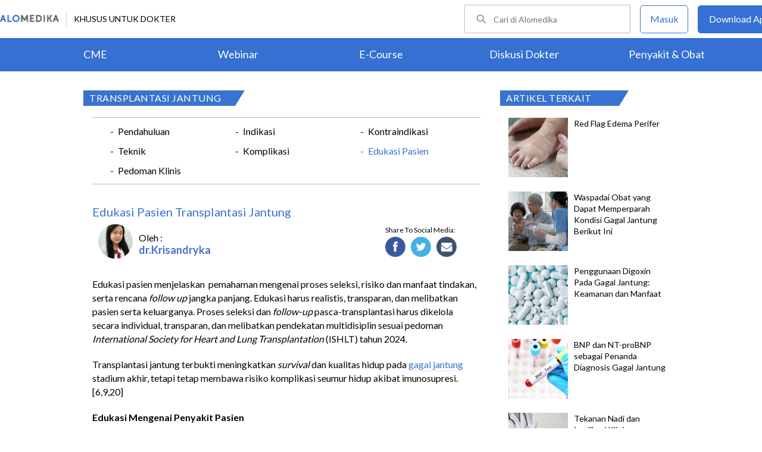

--- FILE ---
content_type: text/html; charset=utf-8
request_url: https://www.google.com/recaptcha/enterprise/anchor?ar=1&k=6Le37ospAAAAAIQmlKVi79djstv1hygNeISH6qfB&co=aHR0cHM6Ly93d3cuYWxvbWVkaWthLmNvbTo0NDM.&hl=en&v=PoyoqOPhxBO7pBk68S4YbpHZ&size=invisible&anchor-ms=20000&execute-ms=30000&cb=l0w20nlytb3o
body_size: 49784
content:
<!DOCTYPE HTML><html dir="ltr" lang="en"><head><meta http-equiv="Content-Type" content="text/html; charset=UTF-8">
<meta http-equiv="X-UA-Compatible" content="IE=edge">
<title>reCAPTCHA</title>
<style type="text/css">
/* cyrillic-ext */
@font-face {
  font-family: 'Roboto';
  font-style: normal;
  font-weight: 400;
  font-stretch: 100%;
  src: url(//fonts.gstatic.com/s/roboto/v48/KFO7CnqEu92Fr1ME7kSn66aGLdTylUAMa3GUBHMdazTgWw.woff2) format('woff2');
  unicode-range: U+0460-052F, U+1C80-1C8A, U+20B4, U+2DE0-2DFF, U+A640-A69F, U+FE2E-FE2F;
}
/* cyrillic */
@font-face {
  font-family: 'Roboto';
  font-style: normal;
  font-weight: 400;
  font-stretch: 100%;
  src: url(//fonts.gstatic.com/s/roboto/v48/KFO7CnqEu92Fr1ME7kSn66aGLdTylUAMa3iUBHMdazTgWw.woff2) format('woff2');
  unicode-range: U+0301, U+0400-045F, U+0490-0491, U+04B0-04B1, U+2116;
}
/* greek-ext */
@font-face {
  font-family: 'Roboto';
  font-style: normal;
  font-weight: 400;
  font-stretch: 100%;
  src: url(//fonts.gstatic.com/s/roboto/v48/KFO7CnqEu92Fr1ME7kSn66aGLdTylUAMa3CUBHMdazTgWw.woff2) format('woff2');
  unicode-range: U+1F00-1FFF;
}
/* greek */
@font-face {
  font-family: 'Roboto';
  font-style: normal;
  font-weight: 400;
  font-stretch: 100%;
  src: url(//fonts.gstatic.com/s/roboto/v48/KFO7CnqEu92Fr1ME7kSn66aGLdTylUAMa3-UBHMdazTgWw.woff2) format('woff2');
  unicode-range: U+0370-0377, U+037A-037F, U+0384-038A, U+038C, U+038E-03A1, U+03A3-03FF;
}
/* math */
@font-face {
  font-family: 'Roboto';
  font-style: normal;
  font-weight: 400;
  font-stretch: 100%;
  src: url(//fonts.gstatic.com/s/roboto/v48/KFO7CnqEu92Fr1ME7kSn66aGLdTylUAMawCUBHMdazTgWw.woff2) format('woff2');
  unicode-range: U+0302-0303, U+0305, U+0307-0308, U+0310, U+0312, U+0315, U+031A, U+0326-0327, U+032C, U+032F-0330, U+0332-0333, U+0338, U+033A, U+0346, U+034D, U+0391-03A1, U+03A3-03A9, U+03B1-03C9, U+03D1, U+03D5-03D6, U+03F0-03F1, U+03F4-03F5, U+2016-2017, U+2034-2038, U+203C, U+2040, U+2043, U+2047, U+2050, U+2057, U+205F, U+2070-2071, U+2074-208E, U+2090-209C, U+20D0-20DC, U+20E1, U+20E5-20EF, U+2100-2112, U+2114-2115, U+2117-2121, U+2123-214F, U+2190, U+2192, U+2194-21AE, U+21B0-21E5, U+21F1-21F2, U+21F4-2211, U+2213-2214, U+2216-22FF, U+2308-230B, U+2310, U+2319, U+231C-2321, U+2336-237A, U+237C, U+2395, U+239B-23B7, U+23D0, U+23DC-23E1, U+2474-2475, U+25AF, U+25B3, U+25B7, U+25BD, U+25C1, U+25CA, U+25CC, U+25FB, U+266D-266F, U+27C0-27FF, U+2900-2AFF, U+2B0E-2B11, U+2B30-2B4C, U+2BFE, U+3030, U+FF5B, U+FF5D, U+1D400-1D7FF, U+1EE00-1EEFF;
}
/* symbols */
@font-face {
  font-family: 'Roboto';
  font-style: normal;
  font-weight: 400;
  font-stretch: 100%;
  src: url(//fonts.gstatic.com/s/roboto/v48/KFO7CnqEu92Fr1ME7kSn66aGLdTylUAMaxKUBHMdazTgWw.woff2) format('woff2');
  unicode-range: U+0001-000C, U+000E-001F, U+007F-009F, U+20DD-20E0, U+20E2-20E4, U+2150-218F, U+2190, U+2192, U+2194-2199, U+21AF, U+21E6-21F0, U+21F3, U+2218-2219, U+2299, U+22C4-22C6, U+2300-243F, U+2440-244A, U+2460-24FF, U+25A0-27BF, U+2800-28FF, U+2921-2922, U+2981, U+29BF, U+29EB, U+2B00-2BFF, U+4DC0-4DFF, U+FFF9-FFFB, U+10140-1018E, U+10190-1019C, U+101A0, U+101D0-101FD, U+102E0-102FB, U+10E60-10E7E, U+1D2C0-1D2D3, U+1D2E0-1D37F, U+1F000-1F0FF, U+1F100-1F1AD, U+1F1E6-1F1FF, U+1F30D-1F30F, U+1F315, U+1F31C, U+1F31E, U+1F320-1F32C, U+1F336, U+1F378, U+1F37D, U+1F382, U+1F393-1F39F, U+1F3A7-1F3A8, U+1F3AC-1F3AF, U+1F3C2, U+1F3C4-1F3C6, U+1F3CA-1F3CE, U+1F3D4-1F3E0, U+1F3ED, U+1F3F1-1F3F3, U+1F3F5-1F3F7, U+1F408, U+1F415, U+1F41F, U+1F426, U+1F43F, U+1F441-1F442, U+1F444, U+1F446-1F449, U+1F44C-1F44E, U+1F453, U+1F46A, U+1F47D, U+1F4A3, U+1F4B0, U+1F4B3, U+1F4B9, U+1F4BB, U+1F4BF, U+1F4C8-1F4CB, U+1F4D6, U+1F4DA, U+1F4DF, U+1F4E3-1F4E6, U+1F4EA-1F4ED, U+1F4F7, U+1F4F9-1F4FB, U+1F4FD-1F4FE, U+1F503, U+1F507-1F50B, U+1F50D, U+1F512-1F513, U+1F53E-1F54A, U+1F54F-1F5FA, U+1F610, U+1F650-1F67F, U+1F687, U+1F68D, U+1F691, U+1F694, U+1F698, U+1F6AD, U+1F6B2, U+1F6B9-1F6BA, U+1F6BC, U+1F6C6-1F6CF, U+1F6D3-1F6D7, U+1F6E0-1F6EA, U+1F6F0-1F6F3, U+1F6F7-1F6FC, U+1F700-1F7FF, U+1F800-1F80B, U+1F810-1F847, U+1F850-1F859, U+1F860-1F887, U+1F890-1F8AD, U+1F8B0-1F8BB, U+1F8C0-1F8C1, U+1F900-1F90B, U+1F93B, U+1F946, U+1F984, U+1F996, U+1F9E9, U+1FA00-1FA6F, U+1FA70-1FA7C, U+1FA80-1FA89, U+1FA8F-1FAC6, U+1FACE-1FADC, U+1FADF-1FAE9, U+1FAF0-1FAF8, U+1FB00-1FBFF;
}
/* vietnamese */
@font-face {
  font-family: 'Roboto';
  font-style: normal;
  font-weight: 400;
  font-stretch: 100%;
  src: url(//fonts.gstatic.com/s/roboto/v48/KFO7CnqEu92Fr1ME7kSn66aGLdTylUAMa3OUBHMdazTgWw.woff2) format('woff2');
  unicode-range: U+0102-0103, U+0110-0111, U+0128-0129, U+0168-0169, U+01A0-01A1, U+01AF-01B0, U+0300-0301, U+0303-0304, U+0308-0309, U+0323, U+0329, U+1EA0-1EF9, U+20AB;
}
/* latin-ext */
@font-face {
  font-family: 'Roboto';
  font-style: normal;
  font-weight: 400;
  font-stretch: 100%;
  src: url(//fonts.gstatic.com/s/roboto/v48/KFO7CnqEu92Fr1ME7kSn66aGLdTylUAMa3KUBHMdazTgWw.woff2) format('woff2');
  unicode-range: U+0100-02BA, U+02BD-02C5, U+02C7-02CC, U+02CE-02D7, U+02DD-02FF, U+0304, U+0308, U+0329, U+1D00-1DBF, U+1E00-1E9F, U+1EF2-1EFF, U+2020, U+20A0-20AB, U+20AD-20C0, U+2113, U+2C60-2C7F, U+A720-A7FF;
}
/* latin */
@font-face {
  font-family: 'Roboto';
  font-style: normal;
  font-weight: 400;
  font-stretch: 100%;
  src: url(//fonts.gstatic.com/s/roboto/v48/KFO7CnqEu92Fr1ME7kSn66aGLdTylUAMa3yUBHMdazQ.woff2) format('woff2');
  unicode-range: U+0000-00FF, U+0131, U+0152-0153, U+02BB-02BC, U+02C6, U+02DA, U+02DC, U+0304, U+0308, U+0329, U+2000-206F, U+20AC, U+2122, U+2191, U+2193, U+2212, U+2215, U+FEFF, U+FFFD;
}
/* cyrillic-ext */
@font-face {
  font-family: 'Roboto';
  font-style: normal;
  font-weight: 500;
  font-stretch: 100%;
  src: url(//fonts.gstatic.com/s/roboto/v48/KFO7CnqEu92Fr1ME7kSn66aGLdTylUAMa3GUBHMdazTgWw.woff2) format('woff2');
  unicode-range: U+0460-052F, U+1C80-1C8A, U+20B4, U+2DE0-2DFF, U+A640-A69F, U+FE2E-FE2F;
}
/* cyrillic */
@font-face {
  font-family: 'Roboto';
  font-style: normal;
  font-weight: 500;
  font-stretch: 100%;
  src: url(//fonts.gstatic.com/s/roboto/v48/KFO7CnqEu92Fr1ME7kSn66aGLdTylUAMa3iUBHMdazTgWw.woff2) format('woff2');
  unicode-range: U+0301, U+0400-045F, U+0490-0491, U+04B0-04B1, U+2116;
}
/* greek-ext */
@font-face {
  font-family: 'Roboto';
  font-style: normal;
  font-weight: 500;
  font-stretch: 100%;
  src: url(//fonts.gstatic.com/s/roboto/v48/KFO7CnqEu92Fr1ME7kSn66aGLdTylUAMa3CUBHMdazTgWw.woff2) format('woff2');
  unicode-range: U+1F00-1FFF;
}
/* greek */
@font-face {
  font-family: 'Roboto';
  font-style: normal;
  font-weight: 500;
  font-stretch: 100%;
  src: url(//fonts.gstatic.com/s/roboto/v48/KFO7CnqEu92Fr1ME7kSn66aGLdTylUAMa3-UBHMdazTgWw.woff2) format('woff2');
  unicode-range: U+0370-0377, U+037A-037F, U+0384-038A, U+038C, U+038E-03A1, U+03A3-03FF;
}
/* math */
@font-face {
  font-family: 'Roboto';
  font-style: normal;
  font-weight: 500;
  font-stretch: 100%;
  src: url(//fonts.gstatic.com/s/roboto/v48/KFO7CnqEu92Fr1ME7kSn66aGLdTylUAMawCUBHMdazTgWw.woff2) format('woff2');
  unicode-range: U+0302-0303, U+0305, U+0307-0308, U+0310, U+0312, U+0315, U+031A, U+0326-0327, U+032C, U+032F-0330, U+0332-0333, U+0338, U+033A, U+0346, U+034D, U+0391-03A1, U+03A3-03A9, U+03B1-03C9, U+03D1, U+03D5-03D6, U+03F0-03F1, U+03F4-03F5, U+2016-2017, U+2034-2038, U+203C, U+2040, U+2043, U+2047, U+2050, U+2057, U+205F, U+2070-2071, U+2074-208E, U+2090-209C, U+20D0-20DC, U+20E1, U+20E5-20EF, U+2100-2112, U+2114-2115, U+2117-2121, U+2123-214F, U+2190, U+2192, U+2194-21AE, U+21B0-21E5, U+21F1-21F2, U+21F4-2211, U+2213-2214, U+2216-22FF, U+2308-230B, U+2310, U+2319, U+231C-2321, U+2336-237A, U+237C, U+2395, U+239B-23B7, U+23D0, U+23DC-23E1, U+2474-2475, U+25AF, U+25B3, U+25B7, U+25BD, U+25C1, U+25CA, U+25CC, U+25FB, U+266D-266F, U+27C0-27FF, U+2900-2AFF, U+2B0E-2B11, U+2B30-2B4C, U+2BFE, U+3030, U+FF5B, U+FF5D, U+1D400-1D7FF, U+1EE00-1EEFF;
}
/* symbols */
@font-face {
  font-family: 'Roboto';
  font-style: normal;
  font-weight: 500;
  font-stretch: 100%;
  src: url(//fonts.gstatic.com/s/roboto/v48/KFO7CnqEu92Fr1ME7kSn66aGLdTylUAMaxKUBHMdazTgWw.woff2) format('woff2');
  unicode-range: U+0001-000C, U+000E-001F, U+007F-009F, U+20DD-20E0, U+20E2-20E4, U+2150-218F, U+2190, U+2192, U+2194-2199, U+21AF, U+21E6-21F0, U+21F3, U+2218-2219, U+2299, U+22C4-22C6, U+2300-243F, U+2440-244A, U+2460-24FF, U+25A0-27BF, U+2800-28FF, U+2921-2922, U+2981, U+29BF, U+29EB, U+2B00-2BFF, U+4DC0-4DFF, U+FFF9-FFFB, U+10140-1018E, U+10190-1019C, U+101A0, U+101D0-101FD, U+102E0-102FB, U+10E60-10E7E, U+1D2C0-1D2D3, U+1D2E0-1D37F, U+1F000-1F0FF, U+1F100-1F1AD, U+1F1E6-1F1FF, U+1F30D-1F30F, U+1F315, U+1F31C, U+1F31E, U+1F320-1F32C, U+1F336, U+1F378, U+1F37D, U+1F382, U+1F393-1F39F, U+1F3A7-1F3A8, U+1F3AC-1F3AF, U+1F3C2, U+1F3C4-1F3C6, U+1F3CA-1F3CE, U+1F3D4-1F3E0, U+1F3ED, U+1F3F1-1F3F3, U+1F3F5-1F3F7, U+1F408, U+1F415, U+1F41F, U+1F426, U+1F43F, U+1F441-1F442, U+1F444, U+1F446-1F449, U+1F44C-1F44E, U+1F453, U+1F46A, U+1F47D, U+1F4A3, U+1F4B0, U+1F4B3, U+1F4B9, U+1F4BB, U+1F4BF, U+1F4C8-1F4CB, U+1F4D6, U+1F4DA, U+1F4DF, U+1F4E3-1F4E6, U+1F4EA-1F4ED, U+1F4F7, U+1F4F9-1F4FB, U+1F4FD-1F4FE, U+1F503, U+1F507-1F50B, U+1F50D, U+1F512-1F513, U+1F53E-1F54A, U+1F54F-1F5FA, U+1F610, U+1F650-1F67F, U+1F687, U+1F68D, U+1F691, U+1F694, U+1F698, U+1F6AD, U+1F6B2, U+1F6B9-1F6BA, U+1F6BC, U+1F6C6-1F6CF, U+1F6D3-1F6D7, U+1F6E0-1F6EA, U+1F6F0-1F6F3, U+1F6F7-1F6FC, U+1F700-1F7FF, U+1F800-1F80B, U+1F810-1F847, U+1F850-1F859, U+1F860-1F887, U+1F890-1F8AD, U+1F8B0-1F8BB, U+1F8C0-1F8C1, U+1F900-1F90B, U+1F93B, U+1F946, U+1F984, U+1F996, U+1F9E9, U+1FA00-1FA6F, U+1FA70-1FA7C, U+1FA80-1FA89, U+1FA8F-1FAC6, U+1FACE-1FADC, U+1FADF-1FAE9, U+1FAF0-1FAF8, U+1FB00-1FBFF;
}
/* vietnamese */
@font-face {
  font-family: 'Roboto';
  font-style: normal;
  font-weight: 500;
  font-stretch: 100%;
  src: url(//fonts.gstatic.com/s/roboto/v48/KFO7CnqEu92Fr1ME7kSn66aGLdTylUAMa3OUBHMdazTgWw.woff2) format('woff2');
  unicode-range: U+0102-0103, U+0110-0111, U+0128-0129, U+0168-0169, U+01A0-01A1, U+01AF-01B0, U+0300-0301, U+0303-0304, U+0308-0309, U+0323, U+0329, U+1EA0-1EF9, U+20AB;
}
/* latin-ext */
@font-face {
  font-family: 'Roboto';
  font-style: normal;
  font-weight: 500;
  font-stretch: 100%;
  src: url(//fonts.gstatic.com/s/roboto/v48/KFO7CnqEu92Fr1ME7kSn66aGLdTylUAMa3KUBHMdazTgWw.woff2) format('woff2');
  unicode-range: U+0100-02BA, U+02BD-02C5, U+02C7-02CC, U+02CE-02D7, U+02DD-02FF, U+0304, U+0308, U+0329, U+1D00-1DBF, U+1E00-1E9F, U+1EF2-1EFF, U+2020, U+20A0-20AB, U+20AD-20C0, U+2113, U+2C60-2C7F, U+A720-A7FF;
}
/* latin */
@font-face {
  font-family: 'Roboto';
  font-style: normal;
  font-weight: 500;
  font-stretch: 100%;
  src: url(//fonts.gstatic.com/s/roboto/v48/KFO7CnqEu92Fr1ME7kSn66aGLdTylUAMa3yUBHMdazQ.woff2) format('woff2');
  unicode-range: U+0000-00FF, U+0131, U+0152-0153, U+02BB-02BC, U+02C6, U+02DA, U+02DC, U+0304, U+0308, U+0329, U+2000-206F, U+20AC, U+2122, U+2191, U+2193, U+2212, U+2215, U+FEFF, U+FFFD;
}
/* cyrillic-ext */
@font-face {
  font-family: 'Roboto';
  font-style: normal;
  font-weight: 900;
  font-stretch: 100%;
  src: url(//fonts.gstatic.com/s/roboto/v48/KFO7CnqEu92Fr1ME7kSn66aGLdTylUAMa3GUBHMdazTgWw.woff2) format('woff2');
  unicode-range: U+0460-052F, U+1C80-1C8A, U+20B4, U+2DE0-2DFF, U+A640-A69F, U+FE2E-FE2F;
}
/* cyrillic */
@font-face {
  font-family: 'Roboto';
  font-style: normal;
  font-weight: 900;
  font-stretch: 100%;
  src: url(//fonts.gstatic.com/s/roboto/v48/KFO7CnqEu92Fr1ME7kSn66aGLdTylUAMa3iUBHMdazTgWw.woff2) format('woff2');
  unicode-range: U+0301, U+0400-045F, U+0490-0491, U+04B0-04B1, U+2116;
}
/* greek-ext */
@font-face {
  font-family: 'Roboto';
  font-style: normal;
  font-weight: 900;
  font-stretch: 100%;
  src: url(//fonts.gstatic.com/s/roboto/v48/KFO7CnqEu92Fr1ME7kSn66aGLdTylUAMa3CUBHMdazTgWw.woff2) format('woff2');
  unicode-range: U+1F00-1FFF;
}
/* greek */
@font-face {
  font-family: 'Roboto';
  font-style: normal;
  font-weight: 900;
  font-stretch: 100%;
  src: url(//fonts.gstatic.com/s/roboto/v48/KFO7CnqEu92Fr1ME7kSn66aGLdTylUAMa3-UBHMdazTgWw.woff2) format('woff2');
  unicode-range: U+0370-0377, U+037A-037F, U+0384-038A, U+038C, U+038E-03A1, U+03A3-03FF;
}
/* math */
@font-face {
  font-family: 'Roboto';
  font-style: normal;
  font-weight: 900;
  font-stretch: 100%;
  src: url(//fonts.gstatic.com/s/roboto/v48/KFO7CnqEu92Fr1ME7kSn66aGLdTylUAMawCUBHMdazTgWw.woff2) format('woff2');
  unicode-range: U+0302-0303, U+0305, U+0307-0308, U+0310, U+0312, U+0315, U+031A, U+0326-0327, U+032C, U+032F-0330, U+0332-0333, U+0338, U+033A, U+0346, U+034D, U+0391-03A1, U+03A3-03A9, U+03B1-03C9, U+03D1, U+03D5-03D6, U+03F0-03F1, U+03F4-03F5, U+2016-2017, U+2034-2038, U+203C, U+2040, U+2043, U+2047, U+2050, U+2057, U+205F, U+2070-2071, U+2074-208E, U+2090-209C, U+20D0-20DC, U+20E1, U+20E5-20EF, U+2100-2112, U+2114-2115, U+2117-2121, U+2123-214F, U+2190, U+2192, U+2194-21AE, U+21B0-21E5, U+21F1-21F2, U+21F4-2211, U+2213-2214, U+2216-22FF, U+2308-230B, U+2310, U+2319, U+231C-2321, U+2336-237A, U+237C, U+2395, U+239B-23B7, U+23D0, U+23DC-23E1, U+2474-2475, U+25AF, U+25B3, U+25B7, U+25BD, U+25C1, U+25CA, U+25CC, U+25FB, U+266D-266F, U+27C0-27FF, U+2900-2AFF, U+2B0E-2B11, U+2B30-2B4C, U+2BFE, U+3030, U+FF5B, U+FF5D, U+1D400-1D7FF, U+1EE00-1EEFF;
}
/* symbols */
@font-face {
  font-family: 'Roboto';
  font-style: normal;
  font-weight: 900;
  font-stretch: 100%;
  src: url(//fonts.gstatic.com/s/roboto/v48/KFO7CnqEu92Fr1ME7kSn66aGLdTylUAMaxKUBHMdazTgWw.woff2) format('woff2');
  unicode-range: U+0001-000C, U+000E-001F, U+007F-009F, U+20DD-20E0, U+20E2-20E4, U+2150-218F, U+2190, U+2192, U+2194-2199, U+21AF, U+21E6-21F0, U+21F3, U+2218-2219, U+2299, U+22C4-22C6, U+2300-243F, U+2440-244A, U+2460-24FF, U+25A0-27BF, U+2800-28FF, U+2921-2922, U+2981, U+29BF, U+29EB, U+2B00-2BFF, U+4DC0-4DFF, U+FFF9-FFFB, U+10140-1018E, U+10190-1019C, U+101A0, U+101D0-101FD, U+102E0-102FB, U+10E60-10E7E, U+1D2C0-1D2D3, U+1D2E0-1D37F, U+1F000-1F0FF, U+1F100-1F1AD, U+1F1E6-1F1FF, U+1F30D-1F30F, U+1F315, U+1F31C, U+1F31E, U+1F320-1F32C, U+1F336, U+1F378, U+1F37D, U+1F382, U+1F393-1F39F, U+1F3A7-1F3A8, U+1F3AC-1F3AF, U+1F3C2, U+1F3C4-1F3C6, U+1F3CA-1F3CE, U+1F3D4-1F3E0, U+1F3ED, U+1F3F1-1F3F3, U+1F3F5-1F3F7, U+1F408, U+1F415, U+1F41F, U+1F426, U+1F43F, U+1F441-1F442, U+1F444, U+1F446-1F449, U+1F44C-1F44E, U+1F453, U+1F46A, U+1F47D, U+1F4A3, U+1F4B0, U+1F4B3, U+1F4B9, U+1F4BB, U+1F4BF, U+1F4C8-1F4CB, U+1F4D6, U+1F4DA, U+1F4DF, U+1F4E3-1F4E6, U+1F4EA-1F4ED, U+1F4F7, U+1F4F9-1F4FB, U+1F4FD-1F4FE, U+1F503, U+1F507-1F50B, U+1F50D, U+1F512-1F513, U+1F53E-1F54A, U+1F54F-1F5FA, U+1F610, U+1F650-1F67F, U+1F687, U+1F68D, U+1F691, U+1F694, U+1F698, U+1F6AD, U+1F6B2, U+1F6B9-1F6BA, U+1F6BC, U+1F6C6-1F6CF, U+1F6D3-1F6D7, U+1F6E0-1F6EA, U+1F6F0-1F6F3, U+1F6F7-1F6FC, U+1F700-1F7FF, U+1F800-1F80B, U+1F810-1F847, U+1F850-1F859, U+1F860-1F887, U+1F890-1F8AD, U+1F8B0-1F8BB, U+1F8C0-1F8C1, U+1F900-1F90B, U+1F93B, U+1F946, U+1F984, U+1F996, U+1F9E9, U+1FA00-1FA6F, U+1FA70-1FA7C, U+1FA80-1FA89, U+1FA8F-1FAC6, U+1FACE-1FADC, U+1FADF-1FAE9, U+1FAF0-1FAF8, U+1FB00-1FBFF;
}
/* vietnamese */
@font-face {
  font-family: 'Roboto';
  font-style: normal;
  font-weight: 900;
  font-stretch: 100%;
  src: url(//fonts.gstatic.com/s/roboto/v48/KFO7CnqEu92Fr1ME7kSn66aGLdTylUAMa3OUBHMdazTgWw.woff2) format('woff2');
  unicode-range: U+0102-0103, U+0110-0111, U+0128-0129, U+0168-0169, U+01A0-01A1, U+01AF-01B0, U+0300-0301, U+0303-0304, U+0308-0309, U+0323, U+0329, U+1EA0-1EF9, U+20AB;
}
/* latin-ext */
@font-face {
  font-family: 'Roboto';
  font-style: normal;
  font-weight: 900;
  font-stretch: 100%;
  src: url(//fonts.gstatic.com/s/roboto/v48/KFO7CnqEu92Fr1ME7kSn66aGLdTylUAMa3KUBHMdazTgWw.woff2) format('woff2');
  unicode-range: U+0100-02BA, U+02BD-02C5, U+02C7-02CC, U+02CE-02D7, U+02DD-02FF, U+0304, U+0308, U+0329, U+1D00-1DBF, U+1E00-1E9F, U+1EF2-1EFF, U+2020, U+20A0-20AB, U+20AD-20C0, U+2113, U+2C60-2C7F, U+A720-A7FF;
}
/* latin */
@font-face {
  font-family: 'Roboto';
  font-style: normal;
  font-weight: 900;
  font-stretch: 100%;
  src: url(//fonts.gstatic.com/s/roboto/v48/KFO7CnqEu92Fr1ME7kSn66aGLdTylUAMa3yUBHMdazQ.woff2) format('woff2');
  unicode-range: U+0000-00FF, U+0131, U+0152-0153, U+02BB-02BC, U+02C6, U+02DA, U+02DC, U+0304, U+0308, U+0329, U+2000-206F, U+20AC, U+2122, U+2191, U+2193, U+2212, U+2215, U+FEFF, U+FFFD;
}

</style>
<link rel="stylesheet" type="text/css" href="https://www.gstatic.com/recaptcha/releases/PoyoqOPhxBO7pBk68S4YbpHZ/styles__ltr.css">
<script nonce="nWooJSlGWhe5Os5VhO70pA" type="text/javascript">window['__recaptcha_api'] = 'https://www.google.com/recaptcha/enterprise/';</script>
<script type="text/javascript" src="https://www.gstatic.com/recaptcha/releases/PoyoqOPhxBO7pBk68S4YbpHZ/recaptcha__en.js" nonce="nWooJSlGWhe5Os5VhO70pA">
      
    </script></head>
<body><div id="rc-anchor-alert" class="rc-anchor-alert"></div>
<input type="hidden" id="recaptcha-token" value="[base64]">
<script type="text/javascript" nonce="nWooJSlGWhe5Os5VhO70pA">
      recaptcha.anchor.Main.init("[\x22ainput\x22,[\x22bgdata\x22,\x22\x22,\[base64]/[base64]/[base64]/[base64]/[base64]/UltsKytdPUU6KEU8MjA0OD9SW2wrK109RT4+NnwxOTI6KChFJjY0NTEyKT09NTUyOTYmJk0rMTxjLmxlbmd0aCYmKGMuY2hhckNvZGVBdChNKzEpJjY0NTEyKT09NTYzMjA/[base64]/[base64]/[base64]/[base64]/[base64]/[base64]/[base64]\x22,\[base64]\x22,\x22wphhHQFjWUNGUH1xMG/Cl0/Cg8KKMi3DgDLDgQTCowzDgg/[base64]/CncOIwpTClH3CvFNZY1HCuQ8ow7YYw5rCjy3DnsKFw77DvDUjJcKfw5rDgcKQHsO3wpQzw4vDu8Ovw7DDlMOUwqbDisOeOj8lWTIMw5txJsOXFMKOVTJcQDFiw4zDhcOewodHwq7DuDwdwoUWwp/CvjPChj9iwpHDiSjCkMK8VCFlYxTCjsKzbMO3wpo7aMKqwpDClSnCmcKPEcOdEADDthcKwqnCqj/[base64]/DkV/DhnIfP8OCw6lqRMK6HxbCkH7DsAdBw5RmMR3DrMK/wqw6wp7DoV3DmmhxKQ1GJMOzVRYEw7ZrOMOyw5dswqVXSBsQw6gQw4rDucOGLcOVw5LCgjXDhk0IWlHDjsKENDt3w4XCrTfCssKlwoQBcxvDmMO8FEnCr8O1FE4/fcK/[base64]/Dh8OUwr7Cl8KqwqHDmcOVV8KPwpk5UMKpw5MJwqfChxYvwpRmw5fDizLDogcVB8OEOcOaTylhwp0aaMKOKMO5eSNPFn7DrjnDlkTCogHDo8OsVsO8wo3DqgJWwpMtTsKiEQfCmcOew4RQVW9xw7ITw6xcYMOXwqEIIlDDlyQ2wo5VwrQ0ZUspw6nDh8OMR3/ChB3CusKCXsKvC8KFAwh7fsKew5zCocKnwqswHMK1w590IQg1fSPDv8KlwodjwoQdCcKawrEzGEF3CiXDqTtZwrTCkMKnw43Ci19Xw5U/bjTDh8KZGwJfwrvCgMKrewQSFUzDu8O6w64ew7HCq8K3L0M3wrNod8OdcMKUTjjDmShAw5QCw53DqcKSEsOsckAxw5nCoENewqHDmMOGwrnCiFwBXyDCtcKow61OKlAMLsKJD1Bbw7BHwrQRQ3/Dj8OVOMOTwrhYw7pcwpcVw7dCwqp3w6TCu3nCul0MJsKTGwc+TcOdKMORUirDixE5MVttDTJkIsKYwqtGw6lVwoHDlsO3CsKkJsO/w4LCo8Oxc2LDtsKtw47DpiUiwqZGw6/Cr8KOIcKlMMKKKBdjwp1YY8ORJlkhwp7DnDDDmgFvwp9hMWDCjsOFOztJOjHDtsOkwr0BEsKmw5/CnMOlwp/DrjgrAXzCicKUworDqWgXwqXDmMOFwrEFwofDtMKUwpbCo8Koe206wrPCmELDjkMKwpPCscKvwr4ZFMK1w6J+BMKCwo0sPsKfwo7DsMKgQMOyAMKXw7/CtXLDl8Krw4IBX8O9H8KdRcOqw5nCjcOIFcOHTRPDkBF/w5xPw7LCu8OwEcO1Q8OGNMOETFRZVlDCvATClsOGHzwQwrQcw5HClhBOcQ/DrQAtX8KYCsOrw4nDusKSwpzCqQ/DkHLDtAxowoPCh3TCtcOcw5zDjCfCr8K7woJ4wqdxw7kwwrQ6KgbCsRfDoWAyw5/CgxNXC8OdwqITwpB+KsKKw5rClcKMBsKYwrfDtD3CqjvCkArCh8K5Nxl/wrh8S0Jdwo3Dhi5CAT/DgsOYCsKJARLDpcOgRsKuYsOjcgbDtzfCqsKgbHMePcOJacKAw6rDuj7DtTYVwprDl8KEIMOdw5/DnGrDi8OBwrjDpcK4PcKtwqDDlQkWw7NOI8Oww4HDh3Ixa0nDoVh9w73CoMO7XsOBw6PChsKICcK6w71SY8Ovc8OlGsK0FXcPwpd/wrdzwopPwoHDtWRVwr15QHvCmHBswoXCnsOkNRkTQ2FoHRbDkMO5wrnDvB4rw686QUxoB39mwrsTfnQTEk0jC1fCpxBNw5vDuAbCn8KZw6vCpERBKGMowq7DrV/CnMOZw4Nvw55vw5fDv8KEwrkhfj/CtcKSwqQewrBowo7CssKew6nDpGFlZBZIw55jBFgxUgXDtcKQwp5Sc0VjUWsdwo/CvEDDjWLDsA3CigrDhcKMbTAgw6DDoi56w7HCucOXJA3DqcOxVMKKwopEZMK8w4ZaHibDgkjDg3LCm0xxwqNfw5IBZ8KDw4w9wrBFAjVWw4/CqB/Dv3caw4pcUizCtcKfSCwvwo4AfsO8d8ONwpLDmsKCf25CwpUzwrIOMcOrw7QxOMKDw415esKvwrhjX8OkwqkJIsKmJsO3CsKDFcO7SsOAFAfCgcKfwr9gwq7DvBDCqm3CtMKzwqcvV28oI1/[base64]/Duxlkw4LClcKvw4cnwoHDjnjDm0DDlktlYmFYJ8KKV8ODYsO2w6E4wo0JNy7Ctk4ew5VdMVjDmMObwpJtVsKJwqREUAF3wrRtw7QMTMOifR7Dpn8Sc8KUNDBIN8Kmwr5LwobDmcKYdXPDggbDuE/CucKjbVjDmMOew6DCo0/DhMOAw4PDtw1Owp/CnsOSbkQ+wpYJwrgaJS7DlGR5B8O3wqlkwp7DnRQxwo5eccOqTsKzwqDCgMKXwqfDvVchwrUVwovCuMO1wpDDkVvDm8OAOMOvwr3CvQJuJmsSDg/ClcKNwqtuw6h2woQXEcK7AsKGwobCuwvCuCAtw4pRGUfDjcKLwqFeMhluCcKnwp0IVcOyYmxbw5oywoB9BQTDlcOtw5rDqsOUJw0Hw6fClMKLw4/Dpy7DqDfDuE/CpsKQw5V0w4Rnw7TCu0jDnTkfw6l0cQjDpsOoHxrDpMO2FzPCrMKXY8K4E0/[base64]/CsgnCrhBvw4cRDcOnw4jDqcKYccK4w4rCusKywq1JT3PCk8Kkwo3CksKOQ0PDpXVLwqTDmAwZw5PCiFHCuHRXY3onf8OJen9YQVDDiXDCtcK8wojCr8OWB2nCskHDujUHSCbCosOow6tXw78Ewq9RwoBRcxTCpFnDicOQdcO4C8KQNh4JwpvCmHcxw5/ChFLCrsOfYcOLfiHCoMKFwrTDnMKuwoUNw6nCqsOrwqLCkjZGwqVVBnXDlMOKw5nCscKaRVMGJjoXwrYgPMK0wo1GKcOuwrfDrsOeworDh8Krw5Bsw4rDvcOEw79vwq0Bwq/CgxQpCcKve21XwqfDoMKWwoFYw5lQw4vDjToCYcKlCcOQERgmA11fCFBucSXCrEDDvSzDpcKkwpspwrnDtMKvQUYWcjkCwpRzJMOGwr7DpMOnw6dofMKEwqp0eMORw5sbd8O+J2nChMKoaA/[base64]/DvcKgE8K8EMKewo9kDcOhNUbDicK7VmHCnsKjw7LDgcOEPcO7w5DDgVDCi8OOe8KbwrghLQ7DmMOoHMKzwql3wqNbw7MqFsOseVdawqxWw4AAK8Kcw47DuWsFesORRS1iwpbDocOfwrkmw6Ymw6kgwrDDt8K4a8OVOsOGwoRuworCp37CpcO/HjhzUsK8EsK+SFdHZXrCjsOicMK+w6gNOcKQwqtMwrB+woB1ScKlwqDCtMO3wpsRHsORZcOvUSjCnsKGwqPDvsOBwo/Cn3JZNsOjwrzCtHsaw43Do8OvBsOuw77CgcOiSHZBw6fCjDwqwq3CjsK+WFoXX8KhEj/DvcOuwqHDkQR6IcKZFF7Dk8KldUMEBMOla0dLw7PDo0M0w4FxBHzDkMKowo7DhMOEwqLDn8Ocb8Obw6nCisKTUcORw4bCsMOdw6DDggU0IcOYw5PDucOpw71/GjYEM8OKwpzCi0dTw5RQwqPDr3Ujw77DlUTDicO4wqXDt8Kcw4bCjMOZRsOKBcKPZcOaw7Z/wrxCw44tw5/[base64]/DgBzDsMKawopfwqtMODDDkzoKworDm8KFw61JbMKxWzzDkxHDrMO9w4kxcsOvw54rQMK0wqnCocKMwrnDv8Kpw58Mw4Q1UsOOwpMSwpjCozlIB8OEw6DCkxBQwpzCr8OgMD9qw6BWwr7CnsO9wqsVe8KIwo0Swr/CsMObCsKbPMOiw6MIDDLCvsOzwpVAHAjDi2PDv3ojw6bDvRUBwoPCm8KwM8KPLWQswprDisKFGmTDi8KLCmPDq2vDoCHDpj50Q8OSGMKER8Oaw5JGw4YRwrLDmMK1woTClw/CpMOOwpM8w5HDo3/Dl1VPNDYxGzTDgcK+woMHJMODwq1/wpUiwqErccKFw6/[base64]/EMOtw41MIMOOL8OmwpIuw6HDsMOqwpHDoybDpz3DviTDpAfDhsObe0jCrMOsw7phfEjDqzDCgkbDhjfDjCECwqrCo8KfP30bw4sCwozDkMOBwr8pF8K/c8KJw4cUwqt6X8Kcw4fCusOpw7hpY8O0BTrChzHDqsKIZw/CiWlKXMOTwokmwonCpsKvPnDCvzsfZ8KqJMKyUB40w6VwO8OOIMKXUMOfwpguwq5LR8KKw5M5F1VWwolUE8KZwqBUwrl2w4LCihtbE8Opw54LwpcswrrCmcO4wqbCncKwQ8K/Rz0Sw4pnb8OewonCtE7CrMKiwoXCu8KbBh7DoTTDv8O1X8OFfgg7KWROw5jDicOWw7scwq5lw6tTw5dmJQ9HPDIxwrTCpW5EB8Oqwr/ClsK/eifCtMKNVkoZwp9HLcO1wpnDjsO9wr4NAGBNw5Bze8K8MDTDhcOCwrArw4nDosK1C8KmIcOAacONM8KUw7LDosOzw77DgizDvsOkT8OUwp16AWvDjT3CosO5w4zCgcKow4PDj0TCosOrwr0HRsK9bcK7U2UNw5kAw5gXTEkuBMO7YyLDnj/[base64]/T8KfwovDsMKJZ8Orw4lmw4cww71GasObw43DnMOCwpXCocOuwrs1UsOhN0bCiyp2wqcjw6pWW8OaKyFYAyvCqMKLYxpbWktkwqkPwqzCpyPCgEJcwq96HcORRcOmwrNgUMOAMkAYw4HCtsKxd8Onwo/DjmdGM8Kuw6rDgMOSXDHCqcKwXMKDw4TDlsOoe8O/SMOWw5nDiX8+wpEYwpHDkzxcasKcFBhIw7rDqXHCjcOoJsOdHMOPwozDgcOvWsO0wr7DoMOOw5JWWn1WwpjCkMKrwrdMYMKAKsKKwpNmJ8KswrNJwrnCm8O+UMKOwqnDlMOmUVzDmB3CpsKXw6bCnMO2cxFPacOldsO2w7V5w44fUxwLBTV+wpDCrEnCncKNZQjDlX/Ci00ubEHDvyI1D8KbbsO9MX/Ds3vDnMK8wrlZwqIVQDDDocKywo4/PH/CqiLCr3RlGMOxw4TDhzprw7zCi8OsClBzw6vDosOiR33DpnMHw698c8KqXMKhw4/CnHfCr8Kuw6DCg8KSwr9+WsONwpXCqjU1w4DDgcO7Iy/[base64]/wovCo8Kaa8K6w6hDKH07w50dwqkNE1Z0wr8vRcKiw7wKKjbDjTpXS1bCgsK/w4jDpMO2w45cbErCtBTDqzbDmsOEcifCmlzDocKsw5ZHwqrDocOQWcKCw7YSHBRJw5fDn8KfJD1pO8ODcMOzPn/CrsOUwoN/GcO/GhNcw6/[base64]/Dj8OmFsK9bcOcwpjCpMOgdzbClhYxw5PClcO9wp7CtcO2fTjDpljDvsOkwpImYAPDlsOMw5/[base64]/[base64]/Cv8KIWjk2w5/DsBbCjk0nw40pw7nDqUQ2SkQawpLCgcKldMKFDCbChkfDnsKgwqzDnkttcsKVNFzDjRrCt8OdwrpCRyjCucK7cUcdGU7ChMOzwoJvwpHDuMO7w6TDrsOqwrPClXDCqGEMXHJHw5zDuMO5NRfDqcOSwqdbwq/DmsO9wobCssO8w5XCjsK0wqPCn8KuS8OibcKvw4/CmkdLwq3CqDMdJcOjBAdlTsOEwp9Cwox8w4rDvcOPEkRkwpQdacOOw60Cw7rCsDbCkH3CqWEDwofCh0gtw4dNLBfCslHDsMOuP8OBSQ0veMKydsOfKlfDpA3DusKPVijCrsO1wqbDs34QUsOONsOIw7Z2JMOnw7nCjk4Uw5jCh8KdGx/DkU/[base64]/I8KeC8KAfT0Ufl7CrGozw4jDrcOMwpnCg8K9w4zDgcKWwpY1wovCs04swrsAEDVJA8KPw63DhS7CqFnCsgdNw4XCoMOyM23CjiM0dVjCumHCqkkcwqlDw53DpcKpw4HDqE/DuMORw7fDsMOawoRUc8OSLMO7DBdsK3AqRMKmw5dUw49gw4Aiw74ww7NBw5Msw6/[base64]/VcKXIMK7V8KoQm9DO8O2IwxvEyLDgjzDvBdDFsOLw6LDncOLw64PMXLClFw+wo3ChBLChX5QwqDDhMKfPzrDmX7CrcO8MmvCinDCs8OkM8ORS8Otw7LDpsKew4s0w7bCp8ObQyTCrA3CumnCj1Rkw5XDhn5RT3VUMcOOf8KXw5DDvcKZB8OewrowEcOewrfDtsKzw4/[base64]/Ct3rDtMOuQcKHwrXCkcOvwrpOYcKOwqHCgQHChMKOwqnCsSR5wrdlw6rChsKZw4rCjX/Dvx8mw7HCjcKnw50kwrXDkCocwpzCu3VLFsOSLcORw6VFw5tKw57ClcO6Awl2w5JMw4/CiT3DrnPDpBLDrT1qwpxkNsKcXXnDnRoGWCYEXMOUwqrCqxdnw6PDj8OrwpbDoG1aJnkKwr/DiWzDswY6IjscS8K/woZHf8K1w4TChwMIDcKTwrPCqcKdMMOZF8Oiw5t3Q8OUWUsFSMO0w7PCosK6wqp5w7kPQlbClRrDpsKow47DlcO4aT0heCAnOE/Ch2PCkjDDtCR7wojDjEnDqTHCksK+w7EZwr4ibmVPHMO0w6jDlT9Vwo3ChAxswrPCm2sqw5wuw7Vhw7ccwp7DvMOeZMOKwrFGQVZdw5HDplrCmsOsRmRbw5bCsTo6QMKKDidjAjZkbcOywpbDvMOVIMKWwoHCnhTDiT/DvTExw5vDrDnDqTfCusOWZlx4wqDDhyTCigfCqsKmFSltdsKvwqxELBXDisKTw5jCn8KxXMOQwpkSTjokQQ7CpT/[base64]/DthDDpk7CvzjDqkXDqD/Ds8Ktw5Exw4cDw73DiDsZwrtzwoDDqU/Ch8Kiwo3DkMOvT8KvwqV/E0J7wprClsKBw4Ysw5PCtcOMKSvDuC7DpkbCncOYM8ODw4xYw49awqVTw5wEw55Kw4XDuMKxLcOXwp3Dn8KfeMK0TMKub8KWE8Obw4XCh2oMw5kxwoIrw5/DjHvDuBnCmwjDjkTDmB/CnwgtVXklwobCiCrDmMKoLzAlLQbCscO8QyDDsGHDmgjCi8Kkw4TDrMKadFnDjQ0KwpYjw55twqd9w6ZvZMKPAGV9B3TChsOgw7Rlw7YGEsOvwoRXw7/DhFnCssKBUsKtw4zCscK1GcKkwrvCsMO0ecOQTsKmw4vDn8Odwr8Zw4FQwqvCvHQcwrDCtRLDosKBwp5SwovCrMO6VX/[base64]/Cixoxw4bChCrDsX7DvjpxTcOnwotfw7QKC8OmwoDCpcOGDHfDvXw1aT/Dr8OTFsOiw4XDkRzCmlcsV8KZw6lLw4xcFjoZw5PCm8K1ZcKFfMK9wqBUwqzDgUPDvcKhOhzCoR7DrsOcw4B2eRTDsVFkwoYBw6k9HkfDrcOkw5A+LVLChsKyEyPDgBk+wobCrATCtXbDmB0JworDmS/[base64]/Cm8K3TEHDlsKFwpnDrsK4w5bDpMO0Jw/Cg3HDk8KUw6rCkcOIH8KNw5DDrWYsCTUjdcOFWXZ6L8OWGMOSCURFwp/CrsO/MsKUXkYewo/Dn1UXwoAdAsK6wovCpHA0wroPJsKUw5bChMOqw6nCisK3LMKIQBtKP3fDuMOpw4cXwpBufmAuw6fDmSfDt8KYw6rCg8OPwo7CvMORwrguW8K4dRvDs2TDtcOFwppCS8K+BEjDs3TDt8O3woLCicKIYzvDlMKHLwLDvWszZcKTwp7Du8KKwowsY0NPLm/CisKbw6oaUsOlP3HCtMK/SUrCqcKqw4xiUsOaBcKoUsOdOcOOwrccw5PCgDxYwodZw7bCghBqwr3DrW9ZwovCsWJcBMKMwq9mw7XDuG7CsHkCwrTCpcOpw5/CocKiw4cHRmteBFjCvxZPTMKaUmXDisKzajJ6R8OowqVbIXslT8Oew6vDnTzCrcOIZsOdeMOfHMKgw740fGMaZT0TVgpswqvDj0EwEA1Jw6NIw7gKw5/[base64]/[base64]/CscKYF1N4wqDCiMOvEMO4wpjDvXnDlVcEC8KEwpXDusKydsKYwrEIw4A8LyjCisKUEUFkIATCpWLDvMKxwo7CmcOPw6zCn8OESsK9w7bCpDDDuFPDnHwjwrTCssKsQ8KmFsKTHV5fwpEcwoIfWz/DqSxww7jCqijCpEpxw5zDoQbDpxx8w4vDv10iw6EKw5bDiEnCtDYbw5nCgHhPDXR9U3fDpBkdP8OKUVHCp8OHScOww4V6D8KdwovClcOSw4jChRTCnFgqODA2MHIHw4TDnSRjdCnCojJwwrbCjcOxw6RvTsOSwrXCqxskDMKeQyvCrGjDhh1owrrDh8KCGRMaw5zDgT/Do8OgPcKXwocywpExwoswc8OYNcKaw7jDisOMCgJ/w7rDqMKpw55PbMOgwrnDjDPCuMO5wrkiw4zCtsOJwqvCjcKhw4/CgcKdw6J/w6nDnMO/Rl06f8KYwrjDgcOsw5MAPzsxw7lOfljCswzDncOPw4rCj8KcScKCXALCh3M9w414w6JOw5vCpQLDhMOHMT7Di0rDgsKUwpHDoEXDqVnCiMKrw7xULFPCr3UPw6tcw4tnwoZKKsOlUhoLw6LDn8KrwqfClH/[base64]/bStqwoswwrhaUQzCusKqw40lwrtDwrpidAXDvcK6NwkeIxnCjcK0VsONwpXDiMOWUMK5w5MmOcKTwpQSwr/CpMK1V2FawrAsw4VwwoYUw6bDiMOEUMKnwoh/dRXCmTMEw4gdKR4Gwrsrw5DDgsOcwpXCi8Kzw5kPwqN9E37DpcKPwoHDqWzCgMKiWsK1w7/[base64]/CjUDDkl7CvULCpE4kw7jDpsKuEMKZwqNzLUR4wovCksKnNl/CnTNNwok3wrRdGMKCJ38qc8OpMk/DtEd9w69Vw5DCu8KsfcOBGMOXwqVtwqrCvcKCYsKkdMKBTcKPGG8IwrzCmcKgBQvDokHDj8KhdxoBMhYfDSfCrMOeJcOjw7diCMKnw6xtNVzCjA3Cg3HCvX7Cn8KocEzDucKVRMKlwrwXHsO/[base64]/CvsKqfMKfwpHCjynCh8KPw4BNwp4sEC7DgBATwqdnwrtHI2ZewoXClsK3McO9UxDDtEcowp/[base64]/Di3MPPcK8Y8KbJ8OcwrBxw7PCusOzPmPDhTnDni/[base64]/CrsOIWMOLR8KpeMOxS8K/N8Oawq7ClhQEwqRHfsOQGMKQw71Dw7EDecK5YsKHfcOXDMOfw7sBBUjCqlfDm8O9wqbDjMOFb8K9wr/DhcKMw6RlC8KCLsKlw4c+wqY1w6JJwrJYwqvDgsO5w5PDvWd4A8KTYcK8w4lQwqbDu8OjwpYeByhhwr3Cu0BZDVnChDpcTcK2w7UFw4zCnCpWwrLDgRrDl8OVwp/DnMOIw4vCnsKuwoBXXsKLIDrCtMOmQMKoZ8KgwpAbworDvG8gwrTDoWVpw53DpHFyWCDDlVHCicOLwrHCtsOGw7FuTyduwr/CgcKxRsK5w4QAwpPCvsO0wr3DlcKGMcO0w47Cslg/w7kkXSsRw5k1QcKPZ2VVw61swr3Cq1g/w7rCn8K7Iys6BlzCiw7CqcOLworCosKpwoYWJhdow5PDuAvDncOVe09Yw57CgsK1w5FCFAEuwrnCmQbCgMKRwrMgQMKxcsOawr/Ds0TDqcOBwoFHwpAbBMO9w542EMKOw6XCm8OmwovCtGXChsKHwq5Hw7BCw55ZJ8Kew5Baw67CpxhwX2XDtsKawoU6ST1Cw4DDoCLDh8Kpw4EWwqPDoG7CnlxpcVbChF/CumB0AkDDr3HCo8Kbwr/Dn8OWwrhTG8O9Y8KwwpHDmzrCvQjCghfDmkTDl2HCi8Kuw59rwoEww6I0YnrClcOSwpXCpcKGwrrCmyHDocKdw54QMyAJw4UhwoEgFF/CpsO/w6Z0w6p5PA7DuMKlYMKNe1wjwotoN07ChcKQwovDvMOxHnTCnFrCn8OyY8ObEMKhw5fCo8OJI1hQwpHCqcKPJsKxNxnDgnjCkcO/w6MzJUHChCXCjcOuw4rDtVk+ScONwp1bw74wwpIQOSdNO0wfw4DDqTtTJsKjwpVpwo9MwrfCvsKiw7fCpGAxwoopwoE8bm5qwqlAw4YLwqLDtA4Tw5DCgsOfw5F0XcOKWcOdwqwVwqrCjQPDscOdw7LDvMO/wrsFe8OBw4sCccO/[base64]/CgnoCPcO8ZnTDqMOSJFHCtcKzNsOuw69+A0/CjCVdaTTDoFRkw49WwrXDoCwuw5UCYMKXaFM+McOaw40TwpxTTyliLcOdw7QdZMKdfcKje8ObIgnDocO4wqtQwqPDnsOTw43CucOFDg7Ch8KsbMOYEsKbO1HDsQ/Dl8OCw7fCncO7wpxiworCvsO3w7fCvMO9elR0G8KbwoNEw6/[base64]/CiVPDmcKvO8OGEhVIPUzDrlsVwoHCnMKUw6rDjcOgwpfDjRPCh23DkFbDrjjDgMKgVcKSwogKwppkT01ewoLCrW9jw4gsClhBw5BBXsKWHiTCplNowoURfcKjB8KawqETw4vDocO2PMOeccOZJVNtw6zDlMKpWVpsVsKSwqsqwo/DujTDsWPCr8OBwr0cIURQPG8fwrB0w6Q6w5Bpw7R+I0E3Z2zCmAUnwpxewohww5zDj8OZw6jDtwfCpMKwHg3DhizDq8K7wq9OwrI4HRfCh8K9IiJ1EUN7FxvDhkFIw5/DjsOZIsOZc8K/TQgww5wNwqPDjMO+wpIBOsOhwpQNe8Omw500w6gTcGo6wo3CiMOCwo/Dp8KmQMOVwooLwqvCusKtwqxDwo1GworDu11OdBzDncOHV8KLw5gee8OXbcOoPRXDo8K3KFcMw5jCocOydMO+GEPDjkzCq8KzQcKXJMOnc8OAwrQgw53DoU5Uw74VWsOcw7/DhMK2WDAgw6jCqsOJasOUWR4+wr9OUsOGwppQP8KFCsOqwoYPw6rCinc1M8KVGcO5B3vDqMKPXcO0w5rDsRZVCFl8Ln42Hj06w4bDrwd4NcO5w6nDq8KVw5bCs8KOOMO7wr/DhcKxw7vCrAI9RMODM1vDgMKOwpJTw5LDmMO2Y8KOPBbCgC3ClEwww6vCp8KNwqN7MXN5YMOhZg/ClcOgwpDDkEJFQcOZZhLDlFJ/w4HCkcOHXxLDoS1Qw6LCjFjCkjp8fhLCjDRwKloSbsK5w7fDg2rDjcKyYzlawppmw4fCnFMANsK7FDrDqxNGw6HCnFc6ecKVw73DgHgQQ3HCjMOBXjMsJzTCk2VRw7hkw501RHdtw4wDHsOsXcKiESo5E0N6wpHDtMOvaDXDlRgqFDPDvH4/[base64]/DssKXw6XDsWPCkXpOQx3DuMO9RAUewoN3wqlMw73DlwFiKMK0d2QZdF3CpsKAwp3Ds3RuwrwiMHUTAztRw5hTBmwFw7hLw5QieBgdwpjDnMKjw4TClcKXwo1YK8OCwrjClsK/FwDDknfCicOOF8OkWMOXw47DqcO/RxxzRwzCjVAPT8OTZ8KtMVMaUWhNwrtLwqbChcKSYTYXM8KIwqzCgsOmF8OlwpTDnsKeR0LDskMnwpUOJg1nwplQw6zCvsKSDsK/SgYTbsKXwrwxSX1NcUzDjsOEw48/worDoDXDgk86d2FYwqhKwqDDi8OYwqRuwoDCmxTDs8O/NMO+wqnDj8OuVEjDsl/DjcOCwooHVB4xw6Iow71/w7PCkSLDrw4nPsKDWhpVwrfCoy/CmcOlBcKbFMOrNMKew4nCr8Kyw5NjHRFMw4/DiMOIw4bDn8Krw48vbMKbDcORw6xhwojDn3rCt8Kaw4HCmwDDj1N3KA7DtMKXw7Uow4nDmF/Ck8OXeMOXBsK5w7vDtsOgw597wprCrzTCqsKzw4PCj3HChMOLKMO7DcO/bBDDtMK9a8K8MzZWwq1Iw4LDkEjDsMOXw65Pwqc1Xm4ow6bDpMO0w6nDj8O2wpvDs8K4w60mwp1YMcKSRcOAw73Cq8OkwqXDmsKQwo8Ww7/[base64]/w4ZqMMO3PcKoKcKEVFJUY8OowpjDkn94PcOyDnMcZgjCtTHDu8KJHlhtw4PDhidjw6N7ZTXDhz83wpHDqw7DrAocNGh0w57CgRhkRsO8wpwwwrTDqH4ew53ClVN4UMOxBMKzGsOxF8O/M0DDqzcbw5nChB/DsxZvAcK/wo8OwrTDicOBQsOeJ2HDtcO2TMK6TcKcw5fDg8KDEyhbXcO2w6HCvVPDkV4swoAtZMKswprCtsOIORUMVcOLw7/DllENRsKhw4jCjHHDkcOUw7pRekdFwp3Cl1vDq8ORw6YIwo3DuMKawrnCikNAXTDCmcOVBsOVwoXCsMKDw7Upw7bCgcKuNXjDsMO3eTjCu8OIczPCjQfCjcO8OzTDrCLDn8KTw6tDE8ORGMKdH8KgIiDDnMOfFMO5JMOyGsOlwr/Dp8O+QStywpjCl8OmMxXCscKdEMO5K8O5woA5wqdPV8ORw73DicO0PcOQDRDCtn/ClMOVw64wwqFUw7V1w6HCsAPDt2PCoGTCmxrDrMKOCcO5wprDt8OYwoXDvsOMwq/Drk0hC8OHen/Crgs2w5zDrnxWw6Q9Z1fCvh7Cj3XCo8OheMOMEcOMBMO6cjgDJnEdwphWPMK6w6PCjlIgw48Cw6bDlsK0QMKew4R5w7bDhFfCsj8ZByzDpGfCjCkVw5lmw6ZWcXjDm8KiwovClsOPw4FSw77Du8O/wrldwr8PEMObLcKnSsK6YsOcwrjCrcOLw5TDksKLPUE5Nhp/wr3Cs8KhCk/Cu11kE8KmYcOfw77Ci8KgO8OIHsKZwpfDu8O6wq/DtsOPKQJ3w74MwpwCMcOwJ8K9Y8Ovwp1cacKWJ3LDvw7DoMKcwqFUCV/CpGDDmsKWfMO0DMOROMOdw4hXKsKsaRYaSzrDpHjDl8KIw6d4MlfDgSdZayR7DBM0E8ObwonCvcOfUcOvdWoyLEbCqcO1VsO/GMKEwqIGX8O6w7dtHcK5wpk1MA4yN28PLkMmYMOTGHvClhDCgSURw7xfwrHClsOXMUw/w7AbfsOhworDncOFw73ClMOlwqrDoMOPCsKuwpcqw4XDtUHDjcKxMMONAMK+DQvCghVnw4M+TMKYwrHDhkN9wrU4Q8OjUhDDo8O1wp1gwq/[base64]/Cn1XCnxgmHk9HUcOUeMO5MlbDj8OxYWI/fRfDqm3DrsKsw4wbwpjDvMKrwpU6wqY/w47Col/CrcKSVwfCm0fCsTRMw7HDoMODw7wnXcO+w5fCrXNhw7HCksK7wrcxw7HCkjpTAsOFSxzDtMOVZ8KJw7Bowpk4OHTDssKnEj3CqzxPwqAvaMO2wqfDphDClsKjwoNkw4zDsB0vwqYnw7TCpTzDgFjDrMKow6/CvX/[base64]/Dg8OtwpRRwrYPwqHDm8KYNcK1w6dlwoHDk1bDlzxowpDDvALCpgfDhMOYSsOSQsO9Ck5iwrpGwph4wrzDiiN5NAYXwr5LOsKXIT0cw77Clz0bDAjDr8O1MsOUw4hHw4jCqsO6c8Ogw4DDr8OJYQHDhMKpa8OUw7zDlDZOw44/w4DDr8OufQ9Yw5jDhhUTw7PDv2LCuz05eH7Ch8K2w5DCom5Vw6DDlsKLCFhGw6nDiz8qwrPCuQ8Gw7/[base64]/biQze8K4VsK/[base64]/DkiRqNyTCqjovwplwwobDocKobcK/U8KxKcOPwrbDscO1wpV0w4MBw6rDnELCuDQuSGtLw4Qhw5nCtjVbdGI8dCdhwrcXKHt1JsKFwpDCnwLDiwUHOcOPw4Jcw7cmwqPDgsOFwqELDEbDssK2FXjCgE9JwqRSwrXCjcKER8Krw5Bbwo/[base64]/U3w9w7PCjBbDqHXDnDLCqsKowprDlXZSYzkewqXDrHlwwphdw7gOA8KldAfDkMKdecOvwp1vRcOZw4/CkcKuYR/CmsKxwpNNw5nCgsO2Ulo5CsKnw5XDhcK8wrELBFZ+SSlGwoHCjcKFwp/DlMKMUsOgC8OEwonDhsOidGpAwq9+w6ZqDAwRw5PDuzfDgx8RVcO7w6sVJA8iw6XCuMKfIzzDhE01XDFoT8KofsKowoXDjMKtw4BCCsOAwojDscOZwrgQGl5rZcKKw5RXdcKHKTLCkXDDgl83d8OYw6bDrlUAYUkhwr/DkmUgwrbDolVubF9cAsKGQjpqwrbCmEPCq8O8JMOiw7zDgjp2woE8YV0BDSrCj8O4w7lgwpzDt8OHEQRDScKBSVnDjEzDscKjPFtyFDDCh8OudUFGOBtSw6YFw5XCigvDoMOmW8ObdmDCrMO0JXDClsKOOzJuw4/Du2rCk8Kfw6DDh8OxwqkPwqvClMKMaSrCggvCi35ZwpgFwp3Cmzx/w7fCgSXCujJAw6TDug01EsOrw7HCvyrDhjxowrQPw4vCs8KYw7p0CltQecKtDMKLA8O+wp5Ww47CvsKww68aIyc/J8KRIiIQPXIcwpjDlSrClhNIYTxgw43CjRZVw77CjH96w4zDpgvDj8KLCcKaDHwvwoLCtcOgwrbDtMOPwr/Du8O8wrjCg8Kxwp7CkRXDjn1TwpN3wpTClm/[base64]/DtcKZbcKPwp5Sw4kcQinCs8Oxwr7Du0EwwojDvcOmI8O4w5kVwr/[base64]/CucKWf1jCusKHwo5pU1dRdQcIDQDChMOHw67CpE7Cj8OZTsOYwoM7woF3VMOQwoFhwoPCmcKeQcKWw5RRwpNLYcKjHsOTw7Eqc8OAJcO/wrd0wr0vdSRjW2ofdsKXwr7Dhi7CqyIfDGvDmsKGwr7Di8OLwprDn8KOawkgw4kzJcOdDAPDr8Kww5xQw6XCncO/AsOhwpPCrWQ9woDCs8Ozw4llKDRFw5TDvcKwVydiZEzDusOVwpzDpwt5L8Kbw6/DqcO6wpTCqsKbPSzDpGjDlsO3QsOww4BESlECTTjDvEpTwprDuVZwS8ODwpLChcOQc2E9wqAhwp3DmSbDvy0lwq8STMOkNg47w6zDr1/CjzcdeEDCv0JtX8KOHMOXw5jDsVcVwqtSbcO/w6DDo8KuAsK7w57DncK4w71vwqMgccKGworDlMKgFypJZcOHbsOmIcOTwrJ0fVVVwpIww70AczosLjbDuGtgFMKJQC0EcWEDw4lQesOHwp3ChMOYNEQIw7lHecO+QcKHwqJ+MXTCtlAdZsKfazXDtMOyF8O7woZCdMKywpLCmTc4w7xYw7pMc8OTNhLDn8KZAMKdw6/[base64]/DjMK9acOBw5nDjTPDultRZVrCriAPRVIzw6fDvxLDpz3Ds3bCqsOswpPDlsOAPsOQBcOhw4xERmtNOMK3w7rCmcKYdsOmBUhyB8OBw5V4wq/Dtz1fw53CqMOIw6tzwpBmw4bDqiDDkUPDolvDt8K+V8KoVxhRwoXCgiXDmi8GbF7CunPCo8OBwprDjcOeHH8mwpvCmsKua0/DicOOwrNswoxKY8K/csOhG8K5wpoNSsO0w7RWw4zDg0UNPTxxFMOQw4Vcb8O1RCMBBF4+D8KpRMOVwpQ2w6ENwpxNaMOUDMKsJcOEWW/ChihLw6JDw4zDtsK+FhEZWMKKw7MuCQXCtWnCqDvCqA1uI3PCqjsiRsK0c8KtR3XCqcKawo3CgGnDnsOow7ZGKC1MwpNIwqPChHRzwr/[base64]/[base64]/DicOjKcOfw7NCHMOWT0PCrwMqw408UsOHbMKpMWcUw74sFsKECkbDosKgKzHDncKMIcO+DGzCrBteHDzCkzjDuWBgCMONfGtVwoLDjC3Cm8K/wrdGw5JhwpfDosO+w5VDSELDv8OIwqbDo0zDk8KjUcKqw5rDslrCq2jDkMK1w5XDnXxuT8K7KgfCgADDlsOZw7HCpBgWcVbCrEXDosOiTMKSw4/DvyjCgGrCnwtFw5rDrsOsbU/ChSMWSD/Do8O5e8KFC1fDoxvDssKkTsKxFMO4w53DsB8KwpPDssKROy40w7jDniPDvC93wpRNw6jDm39zMSDCnSrCuiQOM2DDuwPDlhHClCrDg08qGQhZCWnDlA0oQWQew5cWbMOheFEYeW/DmG9Gw6B4c8Owa8O6dWswRsKdwofChEw1VcKmU8ObZ8Oww4wRw5h4w5rCqmkCwqpFwozDsyHCp8O8LX7Cqhggw5rChcKBw6pEw6hjw7ZkCMKGwpJEw7DDqVDDlUhlUCNswozCocKPSsOQaMO8ZsOcwqnCqV/CoFLCv8KqLFdeA03DpHMvPcKxXkdFDcKsP8KXR2gvDw0yccK4wqImw4JWw7bDg8KpJcKdwpkaw6TDqGF+wr9iDsKhw6QVWGd3w6sGScOrwrx+YcKrwqvDtsKWw6Ujwo1vwrZETjs/bcO1w7YzI8Ocw4LDhMK6w4gCK8K5KUgDwoExH8Okw43CvXM2wrvDnT8+wp0Ww6/Cq8O2wp3Ds8OxwrvDo35WwqrCli8DICjCsMKAw7kQT3AwNDTCk0XClERHwqRCw6HDqWcrwrbCvRPDgybCrcOjPxXDi1/[base64]/CrVNzCRo9w73DsMKiJ8OAdU4Ewr7DrMKcw4HDqMOowoQqw6rDjMOTOMKdw6rCrcK9WFQIwpnCglbCi2DCgUvCkE7CrVvCpy8DfXBHwr59w4HDsVdZwqnCocOWwonDpcOiwpkCwrg/EMKjwrsAL2QqwqFPKcOswqZAw4ofGyEPw4kDYFHCusOgZgtnwqDCrwrDs8OBwpTCgMKrw63DnMKeNcOaBsKTwpB4GydocznCt8KTXsKLG8KpMcKdwqLDmxvCpCrDj09FVV5tFsKbfjTCtwjDiQ/[base64]/wqZAJ8Krw6kYVsO7AsO7eAnDncOpECfCjg/DqsOFQCjCvRdkwrZYw5bChMOPIlzDvcKEw7Ztw7vCnFHDrTnCnsO5FAUmT8KTdMKqwovDjMKVWcKuWjFwRgcwwrXCs0rCrMOiwpHCl8OjVsKDLyHCjElbwoLDpsOxwqXDhMOzEBLCkQRqwq7CicOEw4JMJWLCvAYtwrFLwr/[base64]/[base64]/DmsO8UFbDjsKqwr96w5wQfRNzVijDqsOqFMOff2BSHsKhwr9IwpTDoSfDgEIOw4rCu8ORIsOkL2fDqAFXw5ZQwpDDicKWTmrCuH9fJMOBwrbDksO9fMO1w4/CiFDDrB4zYMKLSwMuQMKcWcKkwogZw79pwp3CusKNw6TCgVAcw6XCg05PF8OowqgeMsKnGW4iRsOUw7jDrMOvw4/Cn1fChcKswq3DulvDqX3DvhzClcKaOVTDuRzCvQjDrR1/w65vwpdqw6PDpQcnw7vCtH9/[base64]/DsMKrXMKpPMKEBsOLw5kywpjDp8OfJsOQwq/[base64]/w6l0PMKaUXvDssOkw4TDuFPDrsOmV8Opw7MCchVxFAh6aGF/wrjDhcOsZldow4/CkhsowqFDU8KFw5fChsK9w6vCs2cdYXoidzNyIFdSwqTDsjoRIcKlw6YRw7jDgj1mScO4IsK5e8KFwoLCoMOcZWFmFCnDs2ANGMOXGWHCqXEFwrrDi8KHT8Kiw7nCtDbCssKnwqERwqd9ccORwqbDrcOWwrNZwo/DjsOCwqvCghjDpyDCm2vDnMKcw5bDk0PCq8OKwqLDlsKwHnhFw6Inw7IcdsO0V1HDu8KsZHbDisODdDPCkSLDlsOsW8OaOAc5wrrCixk8w7IAw6IHwo/Cl3HDnMO0J8O8w6UKU2EiDcOFGMKOKFXDt00Nw4YyWldVwqzCn8KOaHvCoEjCo8ODCU7DocKuW1FFA8OAw6HCgyV/w7nDgMKdwp/CtVIlXsOVYRcVTwACwqMoY0JVAMKsw55TJnVhSk7DmsKtwq/CusKmw6R8RBcuw5DCryXCnjnDmcO+wooCO8OnNWVbw45+P8KSwoYgPcO7w5I8wpbDvFHCn8OTLsOSTsOEQsKCZ8KVVMO9wrQ2Lg/[base64]/CqsKxcsKHwoLDjcKBwpfCi1p/[base64]/wrnDlRIUOU4NIMOJG37Ct8Omw5gnHcOlwrkQEmd5w7jDmMOkw6bDn8K5FMKJw6YQU8KKwoDDmRjCh8KqAMKBw6cxw7TClTAbP0XCksKHTFlPPsOPGht9IR7DqhfCr8KCw4XCrxdPJgc0ahTDlMOuHcOzYBMmw4xUK8OFwqtfKMO5BcOAwoRYBltjwp/CjsOKQiDCqMKbw5NvwpbDvsK1w6bDtXvDuMOzwp9RMsKhG3nCssO8w7bDuxxlXsO4w5tkwoLDoBoQw4rDosKnw5HCnMKiw40Cw4PCgcOFwocyCydSKmUBbS7Cg2VPEkEFeg0wwoJow5thesOSw5kEOyHDpcONHsK+w7cqw4IBw7/CsMKIZjdjPU3DimQAwoTDtSQkw53Dl8O/b8KpJjTDuMONenHDkXE0VUPDjcK9w5gwfMOpwqsIw7pLwpdZw5jCp8KtJMOPwrEnw6wtWcK0O8Ofw5TCv8O5U3Nyw7nDmSkZIBBdXcK9MzQxwqDCv1PCgx9xfcKpY8K/aijCl1PCiMO0w4zCgcO6wr4jIgHCnyd4w4t8DUw7WMOSOWNqEg7Ctwk4GlZyYiNldhgXARzDtRsoQMKtw6d3w7HCucO0K8Ovw7obwrhBcHjCi8OcwplGOCLCvyhywqLDkcKBScO0wqB2BsKnwrXDv8Oww5vDvD3CkMOCw5UOTBHCmsOOccKJBMKia1VIORtpAy/DucKEw6vCvTDDtcKswrpdZMOiwohmOMK2VcOjM8OwOU7DgS7DsMK+PlvDh8KnQURgTcKTKRJndsO3GRHDmcK0w4kYw4DCicKwwpgDwoo6wqnDglTDiHrCisOAI8KgJUjCk8KeJxXCsMOhJMOGwrUkw61VKmYlw71/IlnDmcOhw5/Ds1UawqoHSsOPYMOqKMOEwokSCFBWw7LDg8KXMMKfw7zCrsKFfmpIMcKCw7zCsMKNw6nCncO7TXjCiMKKwq3Cg0jCpnXDiCFGVxnDusKTwr4LGMOmw6VmGcOcX8ODw605VmbChh/CjU7DiWLDsMOIBgzDlzUsw7HCsj/CvMOZNGNCw4rCpMK7w644w6NYWmtpUBdzIsK/w7JHw7s0w6nDpzNEw7EDw5J/wppOwpbCjsK1UMOyH00bDcKPwpUMK8OEwrPChMKKw7lXd8OiwrN2cwB2ScK9YW3CqMOuw7Nrw755w5HDq8OvXcOdNVXCusO4wqZ5acOARRIGPcKpG1AFFkkcfcKZNg/[base64]/CosK6MFdRw4TDlWAZw6HDi2vDusKewoYONMK+wqVaZ8OOLw3DtWgUwoAUw7sVwozCrTTDk8K1IVvDnhTDvgHDnBrCs0FGwpkkX1LCgmHCp05TJ8KMw6zDvcKODQTCuRR+w6HCisOWwqNAKEPDlcKoWMKkMsO0wotLIw/Cq8KDZhvDuMKFJlJdbsORw4LCiDvCjMKXwpfCuHbCjgBbw4zChcKkUMKbwqHDucKew73Dpl3DowlYHcOMGzrChkbDhDBaPMKDcwIlwrFbHD5VIMO+woDCu8K4X8KJw67DolY0wqUswr7Cok3DqMOYwqZswpDDqTjDiBnDmmFaZcO8B2TCkynDmWvDrMOyw6oJwr/[base64]\x22],null,[\x22conf\x22,null,\x226Le37ospAAAAAIQmlKVi79djstv1hygNeISH6qfB\x22,0,null,null,null,1,[21,125,63,73,95,87,41,43,42,83,102,105,109,121],[1017145,246],0,null,null,null,null,0,null,0,null,700,1,null,0,\[base64]/76lBhnEnQkZnOKMAhnM8xEZ\x22,0,1,null,null,1,null,0,0,null,null,null,0],\x22https://www.alomedika.com:443\x22,null,[3,1,1],null,null,null,1,3600,[\x22https://www.google.com/intl/en/policies/privacy/\x22,\x22https://www.google.com/intl/en/policies/terms/\x22],\x2242KKriVOm77MvbV+L0KrMBxbkLZT3VqU/ypGAMa5WSc\\u003d\x22,1,0,null,1,1768967495533,0,0,[187,244,202],null,[255,199,7],\x22RC-sWE-YB5gTTEkMQ\x22,null,null,null,null,null,\x220dAFcWeA4pTAYUQBRWfru1fX7ykw2ATQtoFMH5QxFJ8K5Wa2oKRHdOrf9bQ2CHAoImIhxyrW_8dXiT92Pk1M14lE8Bks8YH0_zxw\x22,1769050295597]");
    </script></body></html>

--- FILE ---
content_type: text/html; charset=utf-8
request_url: https://www.google.com/recaptcha/api2/aframe
body_size: -249
content:
<!DOCTYPE HTML><html><head><meta http-equiv="content-type" content="text/html; charset=UTF-8"></head><body><script nonce="xDirvyc4Ibs_9Og4CjmjBQ">/** Anti-fraud and anti-abuse applications only. See google.com/recaptcha */ try{var clients={'sodar':'https://pagead2.googlesyndication.com/pagead/sodar?'};window.addEventListener("message",function(a){try{if(a.source===window.parent){var b=JSON.parse(a.data);var c=clients[b['id']];if(c){var d=document.createElement('img');d.src=c+b['params']+'&rc='+(localStorage.getItem("rc::a")?sessionStorage.getItem("rc::b"):"");window.document.body.appendChild(d);sessionStorage.setItem("rc::e",parseInt(sessionStorage.getItem("rc::e")||0)+1);localStorage.setItem("rc::h",'1768963898166');}}}catch(b){}});window.parent.postMessage("_grecaptcha_ready", "*");}catch(b){}</script></body></html>